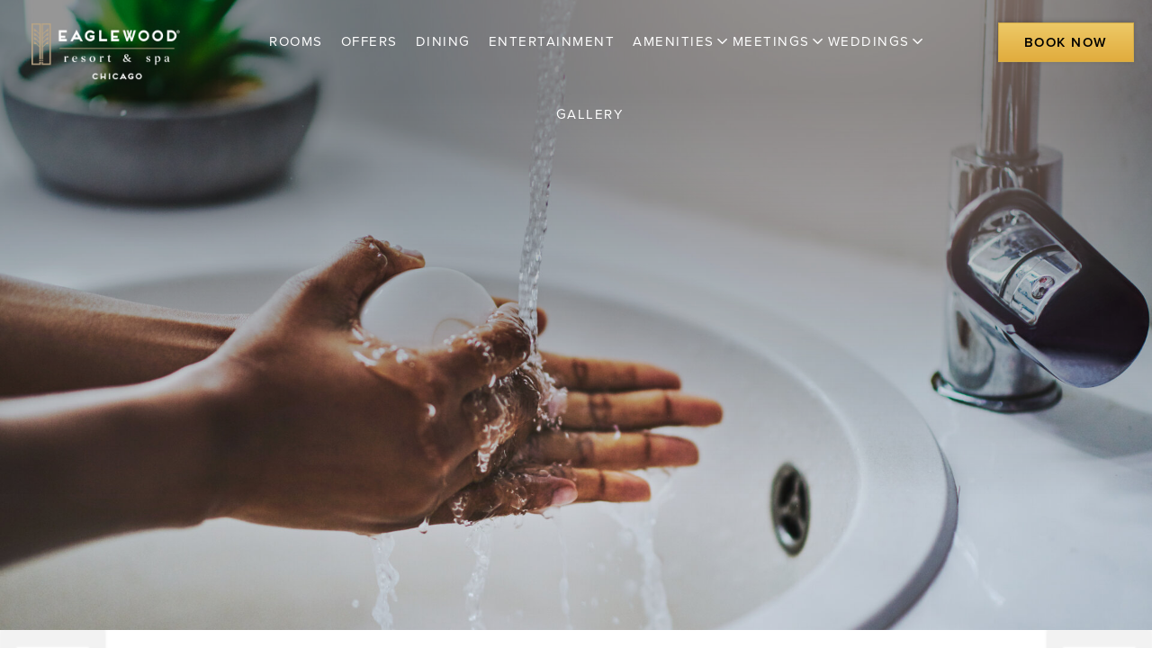

--- FILE ---
content_type: application/x-javascript;charset=utf-8
request_url: https://sstats.vizergy.com/id?d_visid_ver=4.6.0&d_fieldgroup=A&mcorgid=1C1238B352785AA60A490D4C%40AdobeOrg&mid=18663020828557064868699913544475358364&ts=1768768277740
body_size: -36
content:
{"mid":"18663020828557064868699913544475358364"}